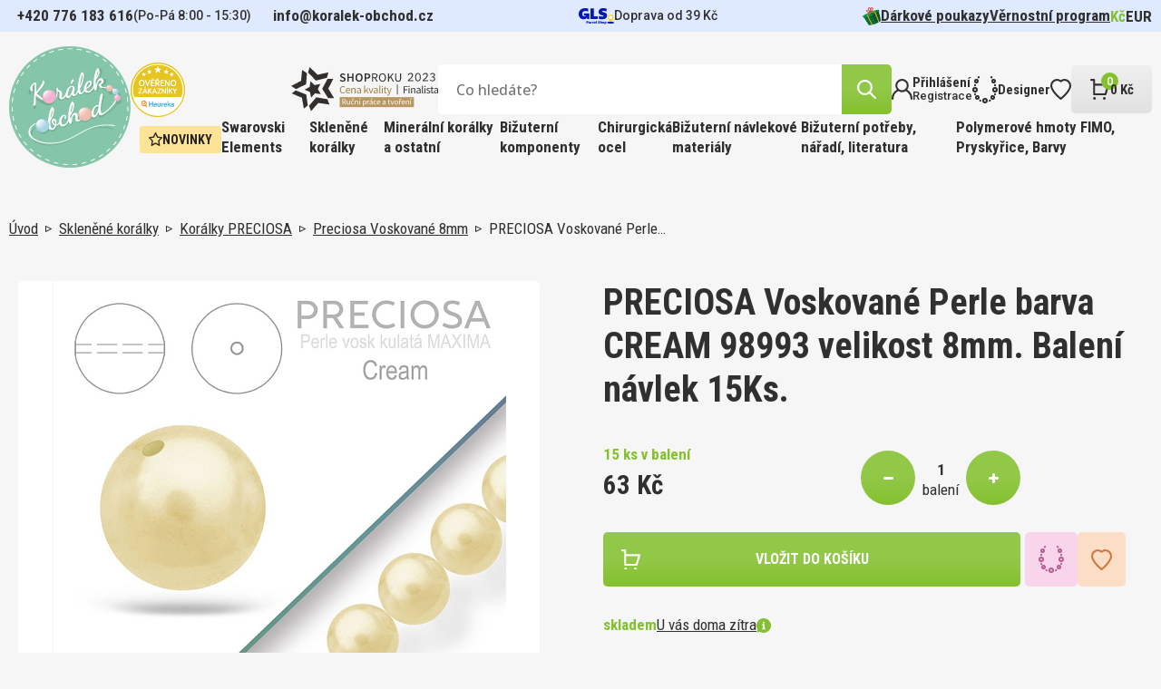

--- FILE ---
content_type: text/html; charset=utf-8
request_url: https://www.google.com/recaptcha/api2/anchor?ar=1&k=6LdrDTopAAAAAFSCY2_LV2gjO9WfsmLEPC7SmQEI&co=aHR0cHM6Ly93d3cua29yYWxlay1vYmNob2QuY3o6NDQz&hl=en&v=PoyoqOPhxBO7pBk68S4YbpHZ&size=invisible&sa=newsletter&anchor-ms=20000&execute-ms=30000&cb=q1h9g79i9wao
body_size: 48817
content:
<!DOCTYPE HTML><html dir="ltr" lang="en"><head><meta http-equiv="Content-Type" content="text/html; charset=UTF-8">
<meta http-equiv="X-UA-Compatible" content="IE=edge">
<title>reCAPTCHA</title>
<style type="text/css">
/* cyrillic-ext */
@font-face {
  font-family: 'Roboto';
  font-style: normal;
  font-weight: 400;
  font-stretch: 100%;
  src: url(//fonts.gstatic.com/s/roboto/v48/KFO7CnqEu92Fr1ME7kSn66aGLdTylUAMa3GUBHMdazTgWw.woff2) format('woff2');
  unicode-range: U+0460-052F, U+1C80-1C8A, U+20B4, U+2DE0-2DFF, U+A640-A69F, U+FE2E-FE2F;
}
/* cyrillic */
@font-face {
  font-family: 'Roboto';
  font-style: normal;
  font-weight: 400;
  font-stretch: 100%;
  src: url(//fonts.gstatic.com/s/roboto/v48/KFO7CnqEu92Fr1ME7kSn66aGLdTylUAMa3iUBHMdazTgWw.woff2) format('woff2');
  unicode-range: U+0301, U+0400-045F, U+0490-0491, U+04B0-04B1, U+2116;
}
/* greek-ext */
@font-face {
  font-family: 'Roboto';
  font-style: normal;
  font-weight: 400;
  font-stretch: 100%;
  src: url(//fonts.gstatic.com/s/roboto/v48/KFO7CnqEu92Fr1ME7kSn66aGLdTylUAMa3CUBHMdazTgWw.woff2) format('woff2');
  unicode-range: U+1F00-1FFF;
}
/* greek */
@font-face {
  font-family: 'Roboto';
  font-style: normal;
  font-weight: 400;
  font-stretch: 100%;
  src: url(//fonts.gstatic.com/s/roboto/v48/KFO7CnqEu92Fr1ME7kSn66aGLdTylUAMa3-UBHMdazTgWw.woff2) format('woff2');
  unicode-range: U+0370-0377, U+037A-037F, U+0384-038A, U+038C, U+038E-03A1, U+03A3-03FF;
}
/* math */
@font-face {
  font-family: 'Roboto';
  font-style: normal;
  font-weight: 400;
  font-stretch: 100%;
  src: url(//fonts.gstatic.com/s/roboto/v48/KFO7CnqEu92Fr1ME7kSn66aGLdTylUAMawCUBHMdazTgWw.woff2) format('woff2');
  unicode-range: U+0302-0303, U+0305, U+0307-0308, U+0310, U+0312, U+0315, U+031A, U+0326-0327, U+032C, U+032F-0330, U+0332-0333, U+0338, U+033A, U+0346, U+034D, U+0391-03A1, U+03A3-03A9, U+03B1-03C9, U+03D1, U+03D5-03D6, U+03F0-03F1, U+03F4-03F5, U+2016-2017, U+2034-2038, U+203C, U+2040, U+2043, U+2047, U+2050, U+2057, U+205F, U+2070-2071, U+2074-208E, U+2090-209C, U+20D0-20DC, U+20E1, U+20E5-20EF, U+2100-2112, U+2114-2115, U+2117-2121, U+2123-214F, U+2190, U+2192, U+2194-21AE, U+21B0-21E5, U+21F1-21F2, U+21F4-2211, U+2213-2214, U+2216-22FF, U+2308-230B, U+2310, U+2319, U+231C-2321, U+2336-237A, U+237C, U+2395, U+239B-23B7, U+23D0, U+23DC-23E1, U+2474-2475, U+25AF, U+25B3, U+25B7, U+25BD, U+25C1, U+25CA, U+25CC, U+25FB, U+266D-266F, U+27C0-27FF, U+2900-2AFF, U+2B0E-2B11, U+2B30-2B4C, U+2BFE, U+3030, U+FF5B, U+FF5D, U+1D400-1D7FF, U+1EE00-1EEFF;
}
/* symbols */
@font-face {
  font-family: 'Roboto';
  font-style: normal;
  font-weight: 400;
  font-stretch: 100%;
  src: url(//fonts.gstatic.com/s/roboto/v48/KFO7CnqEu92Fr1ME7kSn66aGLdTylUAMaxKUBHMdazTgWw.woff2) format('woff2');
  unicode-range: U+0001-000C, U+000E-001F, U+007F-009F, U+20DD-20E0, U+20E2-20E4, U+2150-218F, U+2190, U+2192, U+2194-2199, U+21AF, U+21E6-21F0, U+21F3, U+2218-2219, U+2299, U+22C4-22C6, U+2300-243F, U+2440-244A, U+2460-24FF, U+25A0-27BF, U+2800-28FF, U+2921-2922, U+2981, U+29BF, U+29EB, U+2B00-2BFF, U+4DC0-4DFF, U+FFF9-FFFB, U+10140-1018E, U+10190-1019C, U+101A0, U+101D0-101FD, U+102E0-102FB, U+10E60-10E7E, U+1D2C0-1D2D3, U+1D2E0-1D37F, U+1F000-1F0FF, U+1F100-1F1AD, U+1F1E6-1F1FF, U+1F30D-1F30F, U+1F315, U+1F31C, U+1F31E, U+1F320-1F32C, U+1F336, U+1F378, U+1F37D, U+1F382, U+1F393-1F39F, U+1F3A7-1F3A8, U+1F3AC-1F3AF, U+1F3C2, U+1F3C4-1F3C6, U+1F3CA-1F3CE, U+1F3D4-1F3E0, U+1F3ED, U+1F3F1-1F3F3, U+1F3F5-1F3F7, U+1F408, U+1F415, U+1F41F, U+1F426, U+1F43F, U+1F441-1F442, U+1F444, U+1F446-1F449, U+1F44C-1F44E, U+1F453, U+1F46A, U+1F47D, U+1F4A3, U+1F4B0, U+1F4B3, U+1F4B9, U+1F4BB, U+1F4BF, U+1F4C8-1F4CB, U+1F4D6, U+1F4DA, U+1F4DF, U+1F4E3-1F4E6, U+1F4EA-1F4ED, U+1F4F7, U+1F4F9-1F4FB, U+1F4FD-1F4FE, U+1F503, U+1F507-1F50B, U+1F50D, U+1F512-1F513, U+1F53E-1F54A, U+1F54F-1F5FA, U+1F610, U+1F650-1F67F, U+1F687, U+1F68D, U+1F691, U+1F694, U+1F698, U+1F6AD, U+1F6B2, U+1F6B9-1F6BA, U+1F6BC, U+1F6C6-1F6CF, U+1F6D3-1F6D7, U+1F6E0-1F6EA, U+1F6F0-1F6F3, U+1F6F7-1F6FC, U+1F700-1F7FF, U+1F800-1F80B, U+1F810-1F847, U+1F850-1F859, U+1F860-1F887, U+1F890-1F8AD, U+1F8B0-1F8BB, U+1F8C0-1F8C1, U+1F900-1F90B, U+1F93B, U+1F946, U+1F984, U+1F996, U+1F9E9, U+1FA00-1FA6F, U+1FA70-1FA7C, U+1FA80-1FA89, U+1FA8F-1FAC6, U+1FACE-1FADC, U+1FADF-1FAE9, U+1FAF0-1FAF8, U+1FB00-1FBFF;
}
/* vietnamese */
@font-face {
  font-family: 'Roboto';
  font-style: normal;
  font-weight: 400;
  font-stretch: 100%;
  src: url(//fonts.gstatic.com/s/roboto/v48/KFO7CnqEu92Fr1ME7kSn66aGLdTylUAMa3OUBHMdazTgWw.woff2) format('woff2');
  unicode-range: U+0102-0103, U+0110-0111, U+0128-0129, U+0168-0169, U+01A0-01A1, U+01AF-01B0, U+0300-0301, U+0303-0304, U+0308-0309, U+0323, U+0329, U+1EA0-1EF9, U+20AB;
}
/* latin-ext */
@font-face {
  font-family: 'Roboto';
  font-style: normal;
  font-weight: 400;
  font-stretch: 100%;
  src: url(//fonts.gstatic.com/s/roboto/v48/KFO7CnqEu92Fr1ME7kSn66aGLdTylUAMa3KUBHMdazTgWw.woff2) format('woff2');
  unicode-range: U+0100-02BA, U+02BD-02C5, U+02C7-02CC, U+02CE-02D7, U+02DD-02FF, U+0304, U+0308, U+0329, U+1D00-1DBF, U+1E00-1E9F, U+1EF2-1EFF, U+2020, U+20A0-20AB, U+20AD-20C0, U+2113, U+2C60-2C7F, U+A720-A7FF;
}
/* latin */
@font-face {
  font-family: 'Roboto';
  font-style: normal;
  font-weight: 400;
  font-stretch: 100%;
  src: url(//fonts.gstatic.com/s/roboto/v48/KFO7CnqEu92Fr1ME7kSn66aGLdTylUAMa3yUBHMdazQ.woff2) format('woff2');
  unicode-range: U+0000-00FF, U+0131, U+0152-0153, U+02BB-02BC, U+02C6, U+02DA, U+02DC, U+0304, U+0308, U+0329, U+2000-206F, U+20AC, U+2122, U+2191, U+2193, U+2212, U+2215, U+FEFF, U+FFFD;
}
/* cyrillic-ext */
@font-face {
  font-family: 'Roboto';
  font-style: normal;
  font-weight: 500;
  font-stretch: 100%;
  src: url(//fonts.gstatic.com/s/roboto/v48/KFO7CnqEu92Fr1ME7kSn66aGLdTylUAMa3GUBHMdazTgWw.woff2) format('woff2');
  unicode-range: U+0460-052F, U+1C80-1C8A, U+20B4, U+2DE0-2DFF, U+A640-A69F, U+FE2E-FE2F;
}
/* cyrillic */
@font-face {
  font-family: 'Roboto';
  font-style: normal;
  font-weight: 500;
  font-stretch: 100%;
  src: url(//fonts.gstatic.com/s/roboto/v48/KFO7CnqEu92Fr1ME7kSn66aGLdTylUAMa3iUBHMdazTgWw.woff2) format('woff2');
  unicode-range: U+0301, U+0400-045F, U+0490-0491, U+04B0-04B1, U+2116;
}
/* greek-ext */
@font-face {
  font-family: 'Roboto';
  font-style: normal;
  font-weight: 500;
  font-stretch: 100%;
  src: url(//fonts.gstatic.com/s/roboto/v48/KFO7CnqEu92Fr1ME7kSn66aGLdTylUAMa3CUBHMdazTgWw.woff2) format('woff2');
  unicode-range: U+1F00-1FFF;
}
/* greek */
@font-face {
  font-family: 'Roboto';
  font-style: normal;
  font-weight: 500;
  font-stretch: 100%;
  src: url(//fonts.gstatic.com/s/roboto/v48/KFO7CnqEu92Fr1ME7kSn66aGLdTylUAMa3-UBHMdazTgWw.woff2) format('woff2');
  unicode-range: U+0370-0377, U+037A-037F, U+0384-038A, U+038C, U+038E-03A1, U+03A3-03FF;
}
/* math */
@font-face {
  font-family: 'Roboto';
  font-style: normal;
  font-weight: 500;
  font-stretch: 100%;
  src: url(//fonts.gstatic.com/s/roboto/v48/KFO7CnqEu92Fr1ME7kSn66aGLdTylUAMawCUBHMdazTgWw.woff2) format('woff2');
  unicode-range: U+0302-0303, U+0305, U+0307-0308, U+0310, U+0312, U+0315, U+031A, U+0326-0327, U+032C, U+032F-0330, U+0332-0333, U+0338, U+033A, U+0346, U+034D, U+0391-03A1, U+03A3-03A9, U+03B1-03C9, U+03D1, U+03D5-03D6, U+03F0-03F1, U+03F4-03F5, U+2016-2017, U+2034-2038, U+203C, U+2040, U+2043, U+2047, U+2050, U+2057, U+205F, U+2070-2071, U+2074-208E, U+2090-209C, U+20D0-20DC, U+20E1, U+20E5-20EF, U+2100-2112, U+2114-2115, U+2117-2121, U+2123-214F, U+2190, U+2192, U+2194-21AE, U+21B0-21E5, U+21F1-21F2, U+21F4-2211, U+2213-2214, U+2216-22FF, U+2308-230B, U+2310, U+2319, U+231C-2321, U+2336-237A, U+237C, U+2395, U+239B-23B7, U+23D0, U+23DC-23E1, U+2474-2475, U+25AF, U+25B3, U+25B7, U+25BD, U+25C1, U+25CA, U+25CC, U+25FB, U+266D-266F, U+27C0-27FF, U+2900-2AFF, U+2B0E-2B11, U+2B30-2B4C, U+2BFE, U+3030, U+FF5B, U+FF5D, U+1D400-1D7FF, U+1EE00-1EEFF;
}
/* symbols */
@font-face {
  font-family: 'Roboto';
  font-style: normal;
  font-weight: 500;
  font-stretch: 100%;
  src: url(//fonts.gstatic.com/s/roboto/v48/KFO7CnqEu92Fr1ME7kSn66aGLdTylUAMaxKUBHMdazTgWw.woff2) format('woff2');
  unicode-range: U+0001-000C, U+000E-001F, U+007F-009F, U+20DD-20E0, U+20E2-20E4, U+2150-218F, U+2190, U+2192, U+2194-2199, U+21AF, U+21E6-21F0, U+21F3, U+2218-2219, U+2299, U+22C4-22C6, U+2300-243F, U+2440-244A, U+2460-24FF, U+25A0-27BF, U+2800-28FF, U+2921-2922, U+2981, U+29BF, U+29EB, U+2B00-2BFF, U+4DC0-4DFF, U+FFF9-FFFB, U+10140-1018E, U+10190-1019C, U+101A0, U+101D0-101FD, U+102E0-102FB, U+10E60-10E7E, U+1D2C0-1D2D3, U+1D2E0-1D37F, U+1F000-1F0FF, U+1F100-1F1AD, U+1F1E6-1F1FF, U+1F30D-1F30F, U+1F315, U+1F31C, U+1F31E, U+1F320-1F32C, U+1F336, U+1F378, U+1F37D, U+1F382, U+1F393-1F39F, U+1F3A7-1F3A8, U+1F3AC-1F3AF, U+1F3C2, U+1F3C4-1F3C6, U+1F3CA-1F3CE, U+1F3D4-1F3E0, U+1F3ED, U+1F3F1-1F3F3, U+1F3F5-1F3F7, U+1F408, U+1F415, U+1F41F, U+1F426, U+1F43F, U+1F441-1F442, U+1F444, U+1F446-1F449, U+1F44C-1F44E, U+1F453, U+1F46A, U+1F47D, U+1F4A3, U+1F4B0, U+1F4B3, U+1F4B9, U+1F4BB, U+1F4BF, U+1F4C8-1F4CB, U+1F4D6, U+1F4DA, U+1F4DF, U+1F4E3-1F4E6, U+1F4EA-1F4ED, U+1F4F7, U+1F4F9-1F4FB, U+1F4FD-1F4FE, U+1F503, U+1F507-1F50B, U+1F50D, U+1F512-1F513, U+1F53E-1F54A, U+1F54F-1F5FA, U+1F610, U+1F650-1F67F, U+1F687, U+1F68D, U+1F691, U+1F694, U+1F698, U+1F6AD, U+1F6B2, U+1F6B9-1F6BA, U+1F6BC, U+1F6C6-1F6CF, U+1F6D3-1F6D7, U+1F6E0-1F6EA, U+1F6F0-1F6F3, U+1F6F7-1F6FC, U+1F700-1F7FF, U+1F800-1F80B, U+1F810-1F847, U+1F850-1F859, U+1F860-1F887, U+1F890-1F8AD, U+1F8B0-1F8BB, U+1F8C0-1F8C1, U+1F900-1F90B, U+1F93B, U+1F946, U+1F984, U+1F996, U+1F9E9, U+1FA00-1FA6F, U+1FA70-1FA7C, U+1FA80-1FA89, U+1FA8F-1FAC6, U+1FACE-1FADC, U+1FADF-1FAE9, U+1FAF0-1FAF8, U+1FB00-1FBFF;
}
/* vietnamese */
@font-face {
  font-family: 'Roboto';
  font-style: normal;
  font-weight: 500;
  font-stretch: 100%;
  src: url(//fonts.gstatic.com/s/roboto/v48/KFO7CnqEu92Fr1ME7kSn66aGLdTylUAMa3OUBHMdazTgWw.woff2) format('woff2');
  unicode-range: U+0102-0103, U+0110-0111, U+0128-0129, U+0168-0169, U+01A0-01A1, U+01AF-01B0, U+0300-0301, U+0303-0304, U+0308-0309, U+0323, U+0329, U+1EA0-1EF9, U+20AB;
}
/* latin-ext */
@font-face {
  font-family: 'Roboto';
  font-style: normal;
  font-weight: 500;
  font-stretch: 100%;
  src: url(//fonts.gstatic.com/s/roboto/v48/KFO7CnqEu92Fr1ME7kSn66aGLdTylUAMa3KUBHMdazTgWw.woff2) format('woff2');
  unicode-range: U+0100-02BA, U+02BD-02C5, U+02C7-02CC, U+02CE-02D7, U+02DD-02FF, U+0304, U+0308, U+0329, U+1D00-1DBF, U+1E00-1E9F, U+1EF2-1EFF, U+2020, U+20A0-20AB, U+20AD-20C0, U+2113, U+2C60-2C7F, U+A720-A7FF;
}
/* latin */
@font-face {
  font-family: 'Roboto';
  font-style: normal;
  font-weight: 500;
  font-stretch: 100%;
  src: url(//fonts.gstatic.com/s/roboto/v48/KFO7CnqEu92Fr1ME7kSn66aGLdTylUAMa3yUBHMdazQ.woff2) format('woff2');
  unicode-range: U+0000-00FF, U+0131, U+0152-0153, U+02BB-02BC, U+02C6, U+02DA, U+02DC, U+0304, U+0308, U+0329, U+2000-206F, U+20AC, U+2122, U+2191, U+2193, U+2212, U+2215, U+FEFF, U+FFFD;
}
/* cyrillic-ext */
@font-face {
  font-family: 'Roboto';
  font-style: normal;
  font-weight: 900;
  font-stretch: 100%;
  src: url(//fonts.gstatic.com/s/roboto/v48/KFO7CnqEu92Fr1ME7kSn66aGLdTylUAMa3GUBHMdazTgWw.woff2) format('woff2');
  unicode-range: U+0460-052F, U+1C80-1C8A, U+20B4, U+2DE0-2DFF, U+A640-A69F, U+FE2E-FE2F;
}
/* cyrillic */
@font-face {
  font-family: 'Roboto';
  font-style: normal;
  font-weight: 900;
  font-stretch: 100%;
  src: url(//fonts.gstatic.com/s/roboto/v48/KFO7CnqEu92Fr1ME7kSn66aGLdTylUAMa3iUBHMdazTgWw.woff2) format('woff2');
  unicode-range: U+0301, U+0400-045F, U+0490-0491, U+04B0-04B1, U+2116;
}
/* greek-ext */
@font-face {
  font-family: 'Roboto';
  font-style: normal;
  font-weight: 900;
  font-stretch: 100%;
  src: url(//fonts.gstatic.com/s/roboto/v48/KFO7CnqEu92Fr1ME7kSn66aGLdTylUAMa3CUBHMdazTgWw.woff2) format('woff2');
  unicode-range: U+1F00-1FFF;
}
/* greek */
@font-face {
  font-family: 'Roboto';
  font-style: normal;
  font-weight: 900;
  font-stretch: 100%;
  src: url(//fonts.gstatic.com/s/roboto/v48/KFO7CnqEu92Fr1ME7kSn66aGLdTylUAMa3-UBHMdazTgWw.woff2) format('woff2');
  unicode-range: U+0370-0377, U+037A-037F, U+0384-038A, U+038C, U+038E-03A1, U+03A3-03FF;
}
/* math */
@font-face {
  font-family: 'Roboto';
  font-style: normal;
  font-weight: 900;
  font-stretch: 100%;
  src: url(//fonts.gstatic.com/s/roboto/v48/KFO7CnqEu92Fr1ME7kSn66aGLdTylUAMawCUBHMdazTgWw.woff2) format('woff2');
  unicode-range: U+0302-0303, U+0305, U+0307-0308, U+0310, U+0312, U+0315, U+031A, U+0326-0327, U+032C, U+032F-0330, U+0332-0333, U+0338, U+033A, U+0346, U+034D, U+0391-03A1, U+03A3-03A9, U+03B1-03C9, U+03D1, U+03D5-03D6, U+03F0-03F1, U+03F4-03F5, U+2016-2017, U+2034-2038, U+203C, U+2040, U+2043, U+2047, U+2050, U+2057, U+205F, U+2070-2071, U+2074-208E, U+2090-209C, U+20D0-20DC, U+20E1, U+20E5-20EF, U+2100-2112, U+2114-2115, U+2117-2121, U+2123-214F, U+2190, U+2192, U+2194-21AE, U+21B0-21E5, U+21F1-21F2, U+21F4-2211, U+2213-2214, U+2216-22FF, U+2308-230B, U+2310, U+2319, U+231C-2321, U+2336-237A, U+237C, U+2395, U+239B-23B7, U+23D0, U+23DC-23E1, U+2474-2475, U+25AF, U+25B3, U+25B7, U+25BD, U+25C1, U+25CA, U+25CC, U+25FB, U+266D-266F, U+27C0-27FF, U+2900-2AFF, U+2B0E-2B11, U+2B30-2B4C, U+2BFE, U+3030, U+FF5B, U+FF5D, U+1D400-1D7FF, U+1EE00-1EEFF;
}
/* symbols */
@font-face {
  font-family: 'Roboto';
  font-style: normal;
  font-weight: 900;
  font-stretch: 100%;
  src: url(//fonts.gstatic.com/s/roboto/v48/KFO7CnqEu92Fr1ME7kSn66aGLdTylUAMaxKUBHMdazTgWw.woff2) format('woff2');
  unicode-range: U+0001-000C, U+000E-001F, U+007F-009F, U+20DD-20E0, U+20E2-20E4, U+2150-218F, U+2190, U+2192, U+2194-2199, U+21AF, U+21E6-21F0, U+21F3, U+2218-2219, U+2299, U+22C4-22C6, U+2300-243F, U+2440-244A, U+2460-24FF, U+25A0-27BF, U+2800-28FF, U+2921-2922, U+2981, U+29BF, U+29EB, U+2B00-2BFF, U+4DC0-4DFF, U+FFF9-FFFB, U+10140-1018E, U+10190-1019C, U+101A0, U+101D0-101FD, U+102E0-102FB, U+10E60-10E7E, U+1D2C0-1D2D3, U+1D2E0-1D37F, U+1F000-1F0FF, U+1F100-1F1AD, U+1F1E6-1F1FF, U+1F30D-1F30F, U+1F315, U+1F31C, U+1F31E, U+1F320-1F32C, U+1F336, U+1F378, U+1F37D, U+1F382, U+1F393-1F39F, U+1F3A7-1F3A8, U+1F3AC-1F3AF, U+1F3C2, U+1F3C4-1F3C6, U+1F3CA-1F3CE, U+1F3D4-1F3E0, U+1F3ED, U+1F3F1-1F3F3, U+1F3F5-1F3F7, U+1F408, U+1F415, U+1F41F, U+1F426, U+1F43F, U+1F441-1F442, U+1F444, U+1F446-1F449, U+1F44C-1F44E, U+1F453, U+1F46A, U+1F47D, U+1F4A3, U+1F4B0, U+1F4B3, U+1F4B9, U+1F4BB, U+1F4BF, U+1F4C8-1F4CB, U+1F4D6, U+1F4DA, U+1F4DF, U+1F4E3-1F4E6, U+1F4EA-1F4ED, U+1F4F7, U+1F4F9-1F4FB, U+1F4FD-1F4FE, U+1F503, U+1F507-1F50B, U+1F50D, U+1F512-1F513, U+1F53E-1F54A, U+1F54F-1F5FA, U+1F610, U+1F650-1F67F, U+1F687, U+1F68D, U+1F691, U+1F694, U+1F698, U+1F6AD, U+1F6B2, U+1F6B9-1F6BA, U+1F6BC, U+1F6C6-1F6CF, U+1F6D3-1F6D7, U+1F6E0-1F6EA, U+1F6F0-1F6F3, U+1F6F7-1F6FC, U+1F700-1F7FF, U+1F800-1F80B, U+1F810-1F847, U+1F850-1F859, U+1F860-1F887, U+1F890-1F8AD, U+1F8B0-1F8BB, U+1F8C0-1F8C1, U+1F900-1F90B, U+1F93B, U+1F946, U+1F984, U+1F996, U+1F9E9, U+1FA00-1FA6F, U+1FA70-1FA7C, U+1FA80-1FA89, U+1FA8F-1FAC6, U+1FACE-1FADC, U+1FADF-1FAE9, U+1FAF0-1FAF8, U+1FB00-1FBFF;
}
/* vietnamese */
@font-face {
  font-family: 'Roboto';
  font-style: normal;
  font-weight: 900;
  font-stretch: 100%;
  src: url(//fonts.gstatic.com/s/roboto/v48/KFO7CnqEu92Fr1ME7kSn66aGLdTylUAMa3OUBHMdazTgWw.woff2) format('woff2');
  unicode-range: U+0102-0103, U+0110-0111, U+0128-0129, U+0168-0169, U+01A0-01A1, U+01AF-01B0, U+0300-0301, U+0303-0304, U+0308-0309, U+0323, U+0329, U+1EA0-1EF9, U+20AB;
}
/* latin-ext */
@font-face {
  font-family: 'Roboto';
  font-style: normal;
  font-weight: 900;
  font-stretch: 100%;
  src: url(//fonts.gstatic.com/s/roboto/v48/KFO7CnqEu92Fr1ME7kSn66aGLdTylUAMa3KUBHMdazTgWw.woff2) format('woff2');
  unicode-range: U+0100-02BA, U+02BD-02C5, U+02C7-02CC, U+02CE-02D7, U+02DD-02FF, U+0304, U+0308, U+0329, U+1D00-1DBF, U+1E00-1E9F, U+1EF2-1EFF, U+2020, U+20A0-20AB, U+20AD-20C0, U+2113, U+2C60-2C7F, U+A720-A7FF;
}
/* latin */
@font-face {
  font-family: 'Roboto';
  font-style: normal;
  font-weight: 900;
  font-stretch: 100%;
  src: url(//fonts.gstatic.com/s/roboto/v48/KFO7CnqEu92Fr1ME7kSn66aGLdTylUAMa3yUBHMdazQ.woff2) format('woff2');
  unicode-range: U+0000-00FF, U+0131, U+0152-0153, U+02BB-02BC, U+02C6, U+02DA, U+02DC, U+0304, U+0308, U+0329, U+2000-206F, U+20AC, U+2122, U+2191, U+2193, U+2212, U+2215, U+FEFF, U+FFFD;
}

</style>
<link rel="stylesheet" type="text/css" href="https://www.gstatic.com/recaptcha/releases/PoyoqOPhxBO7pBk68S4YbpHZ/styles__ltr.css">
<script nonce="b2GpJdmFTT20Ijb4TETU8Q" type="text/javascript">window['__recaptcha_api'] = 'https://www.google.com/recaptcha/api2/';</script>
<script type="text/javascript" src="https://www.gstatic.com/recaptcha/releases/PoyoqOPhxBO7pBk68S4YbpHZ/recaptcha__en.js" nonce="b2GpJdmFTT20Ijb4TETU8Q">
      
    </script></head>
<body><div id="rc-anchor-alert" class="rc-anchor-alert"></div>
<input type="hidden" id="recaptcha-token" value="[base64]">
<script type="text/javascript" nonce="b2GpJdmFTT20Ijb4TETU8Q">
      recaptcha.anchor.Main.init("[\x22ainput\x22,[\x22bgdata\x22,\x22\x22,\[base64]/[base64]/[base64]/bmV3IHJbeF0oY1swXSk6RT09Mj9uZXcgclt4XShjWzBdLGNbMV0pOkU9PTM/bmV3IHJbeF0oY1swXSxjWzFdLGNbMl0pOkU9PTQ/[base64]/[base64]/[base64]/[base64]/[base64]/[base64]/[base64]/[base64]\x22,\[base64]\\u003d\x22,\[base64]/CvBjDvQ48woMywqXDjjjCoClNT8OPw6jDvknDrsKEPQnCtz1gworDqsODwoVawrsoVcOcwrPDjsO/[base64]/[base64]/DjcOxw6zCu2vCvcKfFMKhwrPCtcKnZiXDlMKEwpjCmTzCoGUTw7fDsh8Pw5FYfz/CvMKJwoXDjHrCn3XCksK1wqlfw68vw4IEwqkNwrfDhzwFNMOVYsOkw6LCoitKw6Rhwp0ZBMO5wrrCrhjCh8KTOcOtY8KCwpPDkknDoC1SwozClMO1w5kfwqlIw7fCssOdSgDDnEVYJVTCugnCkBDCuz9yPhLClsKONBxYwrDCmU3DnsO7G8K/Lnlrc8OmRcKKw5vCmHHClcKQKMOxw6PCqcKpw5NYKmvCrsK3w7Frw5fDmcOXNcKVbcKawrHDr8Oswp08XsOwb8KlU8Oawqwlw6ViSnhBRRnCusKJF0/DhMOIw4xtw5fDhMOsR1nDtkl9wojCqB4yCE4fIsKBUMKFTUtow73DpkV3w6rCjh1IOMKdTTHDkMOqwrAcwplbwrcRw7PClsK5wpnDu0DCo159w79IXMObQ1XDrcO9P8OPDRbDjD4mw63Cn2/Ch8Ojw6rCr11fFgPClcK0w45PYsKXwodhwpfDrDLDkRQTw4oiw4E8wqDDqjhiw6YtJcKQcw5ESivDkcOfeg3Cl8O/wqBjwrhJw63CpcOEw4IrfcOfw6EcdzzDj8Ksw6Y4woM9f8OowpFBI8KCwrXCnG3Dg0bCtcOPwrx0Z3kiw4xmUcKFaWENwpcQDsKjwrXCiHxrAsKAW8K6XcK1CsO6CQTDjlTDssK9ZMKtKHt2w5BDCj3DrcKIwqAuXMK8IsK/w5zDjSnCux/DvlwbI8KyAcKjwrzDhH/CnwlFU3/DpTQDw411w6pvw4zCpkbDi8ODcBXDvsO9wqlqOsKzwoTDlGbCkMKgwqAsw7tyX8K+F8O3F8KGT8KrNMOudmfCmnHDncOdw6fDjXnCgBEEw6xSGF3Dq8KAw57DnMOHRlfDni/DqcKAw53DqSFDYMK0wr55w7jChyfDgMKzwosswrQZLG/DiQIiaWzDo8OjasOMLMK6woXDngZ5UsOAwr4Fw57Cp1gzdMORwqE/w53CmcKmw4xXwrEuCzp5w7J7GSTCicKNwrVOw7fDuhYMwqUdEmFTXUvDpHlVwozDjcKmOcKtDsOefjzDtcKlw6PDpsKPw7VCw58eHx/CqRLDgz9UwqfDsGMAB2TDqW05SgIOwpPDnMKyw5lBw6bCvcOaIsOmNMKVDMKmYkZ8wpXDnyfCgDLDnzrCmF/CkcKLFsO6DVoVO2N0KMOEw49Jw6dfXsK0wrDDvmISLwMkw4XCjRMjchvCrC0Rw7PCpSA6O8K3X8KFwqnDsh1gwq0Kw6PCpMOxwrrCrTE8woBWw747woXDtTB0w6w3LAwvwp4cPMOSw6TDgH0Iw5UXfsObwrbCiMO3wobCoGhgbXsHDB/CvMK9YQrDuxF/ZMKiJcOCw5Ypw57DlcOuJUZjT8Kbc8OWTcK1w4gLwrnDh8OlPMKVCsO+w5FMWTlrw5B4wolzPx8lGAHDs8KwNEXDhMOlw47CqjjDn8O4wpDDtBtKCAAOwpbDtcOzGDoDw7d/bwcyHkXDiBR6wpzDscOvHUNmYGwWw4XCqADCmT7CnsKew4/[base64]/Dq2bDpl/DohvCoUIcDFRafcOnwrnDoBJTTMOqw5Fjw7zDrsOlw75owq5iMMO2f8KYDgXChcKaw5FeOcKqw7VAwqTCrAPDgsOQJy/CmVoMYyLCncOIScKdw7w7w73DpMOcw4nCtMKKE8Orwo9+w4jClg/CicObwovDu8K6wqJBwrN1X193w6YTecOgPsOvwoUYw7TCh8O4w4kXIhHCrsO6w4XCjgDDkcKaNcO+w53DtsOdw7vDscKSw7bDrRQVCVYUOcOdV2zDuiTCmHMafHUbasOww7DDvMKaIMKSw5g/KcKbMMKewpIGwqA0SMK5w6wfwobCj3oic2wywofCn0rDj8K0C37CjMK+wp8cwrPCkS3DqDIfw6AlKsKUwqAhwr00BG/CkcKjw5UJwr3DvgXClG02MgXDq8OACzk0wpsCwpFrYhzDjQDDl8Kcw6E+wqrDpWkVw5ACwq1oE3/ChcKkwp47woYLwrpbw5FJwo5FwrUCdTw6wo/CrBzDtsKAwqjDkUg6PsKJw5TDmcKiNlcSTgPCicKFQSbDvsOsdMOzwqLCukJrBcK/[base64]/DlMO+w7MEwpTDlVnDm0/CvVTCo2cTJFXCgsK2w5wIDMKPTllew5EJw5kIworDjAoiAsOLw6zDksKQw7jCu8K9Z8K6aMOcRcKmMsK4BMOXwo7Ck8O/RsOFajYvw4jCrsKjC8OwXMO/X2LDix3CmsK7wo3Dl8O8ZTR9w6fCqcKDwoZUw5TCm8OCwrfDlcOdBGLDiQ/[base64]/CpEHCky3CqgUOZFDCpMO6wr/Cp8KeY0TCnsOERAMxAVI7w4rDj8KKX8KoKRjCo8OuFyMYQCglw5gIfcKsw4PCmcORwqNrWMKvYWU+wq/CrR1eesK7wqTCun0FYW1Rw6XDmMKDdcORw6fDpDkgOMOFZgnDjgvCvFgBwrQxM8KmAcO9w7vCk2TDmHEKScOuwrFnc8Odw6HDusKOwpBRKGcWwrjChMOXJChOTiPCrSQcKcOoe8KYAXNww6fDoSXDtcK5VcOJUMKmN8O9WsKSJcOLw6xVw5ZLGATDqCc/N2vDrjPDuScjwqQcLH9BdTksNTDCrMK1ZcORCMK9w6DDvy3Cj33DsMKAwqnCmWlsw6jCicO6wo4qfcKfOcOpwqrDowHCiAjCh2wUe8O2M3/[base64]/DicKNwooKw5F0w5NZScOrwqxtwozDjsKBw5Anw4/CvMKFesOYf8KnIsOWNjoDwrlEw6BxPcKCwqAoeVjDhMKzHcONQhDCq8K/w4/[base64]/DmMKZwrgtasODOBEYXTh4cMKdB00YCidGLSBBwpB0YcOsw7Mywo3CsMOdwr5eTy4PGsKMw4Y/[base64]/Dt3XDoMKBw5LCv0AeQMOEEcO+LTPCm8KRKjbCuMKYDHbDlcOOG2/DsMOfeD/Cl1TDkSrCgEjCj3/[base64]/[base64]/[base64]/CncKiwrMTMgXDgsOkwpkSOcOhU8O6w4AjO8KZLGkic0PDmsKSXcOWDMO3MVBkUMOiO8OATVYiHAbDrcOMw7xHXMOKUFxLNyh7wr/CtsOlWDjCgC3CpXLDlCHDrcK8wqk/LMOKwrrCuDfCmcO0RgvDoGEdUgoRecKqd8KleznDpyJlw7QMDRfDpcK2w7TCisOjPiIhw5nDqWgWTTTCv8OkwpzCscOIw67Dm8KIw6PDvcKrwod2Q1HCq8KxG1A5LcOAw4Mcw6/Ds8OEw6DCtAzDhMO/wpDCn8Kuw44ZaMOHdFTDlcKNa8KPbsOYw7zCok5LwpdkwrgqTsK/JBLDiMOIw63CsGXDgMKNwpDChMKvfhAlwpPDpsKUwq/DiHJVw7kDbMKJw6IPfMOVwoZRwqdiWHJweF/DthByY3xiw419wpbDksK3w5bDk09Uw4hEwpAZYXQIw5fCj8O8YcOXAsK4e8KjKXc2wq4lw4nDsGfCi3nCoGg/BMODwqB0VMKZwqtwwpDDgE/DolMqwoDDhMKow4PCgsONP8Oywo/DicOiwpNye8KwQDZ2wpLDicOLwqjCvS8JBxsyOMKzK0LClMKDTgPDgsKvw4nDksKTw4HCocOxScOxw7TDnMK1cMKTcMOXwpUoKm7CvX1jQcKKw4/DoMK4fMOue8Oiwr5jEmnDvjPDhCIfEDd+KSxRZwAuwok2wqBXwovCgsOkc8KTw73CokdoJi55RcOMLjvDs8OzwrfDo8KaLyDDl8KpCiXDr8OZHCnDjSB7wqzCk18Gw6zDuzpJDi3DpcObe1ddTzRwwr/[base64]/DnGUGZMOtUMKVwrM0wq7CvMO3w4XChsOHw6tsBcKSwpURLMKfw43DtkHCh8O2woHDgWdqwrPDnlfClSrCksOxXibDtzRtw43Chxcew4fDusKjw7bDnyzCusO0w6ZCwoDDgU3DvsKZPS9+wobDsC/[base64]/[base64]/[base64]/DscOcPCzDjsOmL3TDhcKAwofCg8Omw5XCmMKFacOqJm/Dn8KMFMKMwoAkGibDlsO1w4gZecK0w5nDrRgVGcO+UcKWwoTCh8KSPy/ClcK0NMK5w4XDqyLCpjXDicKMDR4QwonDjMOxX34Tw51Dw7I/T8Ohw7FtKsK+w4DDnjHCtlMmMcKlw4nClQ1xw6nCmydAw61Fw6kyw7cAK1LDiT7CpkTDnMKXf8OcOcKHw6zCjMKEwpQywpXDj8K4BMObw4Ybw7tXQREJEkcjwpvCq8OZGQTDscKdCsKPCMKaDSvCucOwwr/DkGA0VxLDj8KPbMOrwoM/HjfDq0Vpwq7DuCrCjE7DmcOIE8OJf1nDlx/[base64]/CmMKZIcKjYFTCmMOLwojDuMOwRn3Dq20/wpYQw4/CkHxowrIhHTLCj8KBBcOxwrnCqDghwoQGP37CpgPCuwEnAMOjaTjDnjvCjmPCisKnN8KIdl3DisOgGnk4XsOUKH3CiMKWFcO8R8K4w7Z1aBPCl8KaRMOETMK8wpDDqsORwpPDjlPDhH5fP8OFW0/DgMOmwpUywobCiMKOwofDoVNdwoI9w7nCjVzDlHheBQQZS8OLw6XDlMObKcKCfMKyaMKJcy54dBgtK8KxwrwvbAvDsMKswojCqXVhw4fDsVkMBMKKWGjDvcKGw4nCusOASQEzVcKTLifCuyhvw7LCpsKOJcOzw5jDhC3CgTnCvkfDkxrCtcOSw7DDq8K7wp82w7/DuBLClcOncV16w4c/w5TCocObwqPCh8KCwrJnwp3DtsK+KEvDoH7Cm0tYE8OYdMOhNlRTGBHDnn88w74wwq7DvHUNwpc5w7BqGBXDhsKvwobDgsOzTMO5MsOTcV/[base64]/CvMKoIBVID8KZN8Ojw47DrMKcB00bwq8sw6DCpsOtXsKaXMKbwqwAEiPDmXpRT8O1w5IEwrzDtMKwbsK0w7/CtikbXn/CncKMw7nCqx3DosO/ZsONIsOaRy/[base64]/DuMKXe3lLO8Oawr/CncORYFzDs0zCv8KqeXvClMK/V8OHwoDDr3vDsMOzw67CvFJfw4QAw7DClcOnwq/Ci1pdeQzDunPDicKLGMKhEAwSOgU4UMOvwolZwp3CmmIDw6t6woNBEFVjwqo+BljCh27DtkNBwrtSwqPCv8KhTcOgBjo4w6XDr8O0NV9fwqoBwqtvVwbCrMO+w5sKHMOhwovCkmdVHcO+w6/DsA9Ow79OB8KYTlXDlnLCmsOsw6lcw7HDs8K3wqvCoMK3dX7DlsKzwosXK8Ofw6jDl2chwrwWLS0TwpJBw7/Dv8O0ayQJw6lpw6rDocK8H8KMw7B8w5UELcONwrkswrXDoQJABDx0wrsfw6DDv8KfwovCk2oywoFkw4DDqmnCscOewpA0esOBVxrCmXBYSErCvcKLMMO/wpJ6A3DDliIYD8Otw4jCjsK9w7HCksK1wqvChMOZCDzDocKLa8KXw7XCuiZnJ8Omw6jCpcKhwqvCgE3CrMOBMjANRMOCJMO5YCQzI8OSHgLDkMKVIhtAw60BUFonwp7ChsOOwp7DjcOCRREbwocXw7IfwoPDk2sJwrMAwp/CisOoSsKlw7zDklnDncKJMAFZYsKQw7nCv1YgYy/DtnfDnh9swrLCh8KsYAvCoSt0KcOlw7/DrU7Dm8OEwoNowol+Ak8GHnhhw7TCgMK4wo9GEkjDrx/[base64]/DkkLCnm/DuMKmwpfCm3Mzwq1AScOAw4DDocKGwovDsW0ww51Yw7zDv8KHJUYFwq/DicOcwp/CtzLCgsKfCwRkw6VfbQ9Rw6nDqAgBw7B5wo8mWsOrLlFmwqgJd8Ogw5FUN8KEwr/CpsOBwoo3woPDksOjXsOHw5LDmcOhYMOpYsKmwocdwpXDumUWElrClTAWGx/Dn8OFwpLDgcOIwoHCn8OAw5vCgF9/w6LCm8KKw7jDtixDK8OrXTYGABrDgTTCnGLCrsK1C8OwZhgWFcOJw4BNccKoLMO3wpI6HMORwrrDo8KgwqoOVnEuWnkhwpnDplMHWcKoQFDCjcOsRVXDlQnCtcOow5wHw7LDjsOpwoUKbMOUw40aw43CsyDCuMKGwrkJZcKYQRzDpcKWUQdzw7p4A0/[base64]/[base64]/Di8KKWF0/wo/[base64]/CicOVwoQUw5XClCvDoMOJw5bDnMK2AWJswqhkw7wzOsK+WsKrw5XDscOIwpPCi8O8wrwrS0TChVlLG25Hw6xxJ8KVw7B0wq1Nwp3Dj8KrdcKYIzPCgnHCnkPCpsOURkMPw7LCsMOgfX3DlAQ1wo/CsMKnw57DqHYrwqImKljCocOrwrcAwqB/w5sew7HCpmrCuMKIJRzDvCtTICzClMKow6/Cl8KGN1p/[base64]/DncO0worDv8KAbm3DhALCvDIccTpSHEPCg8OnVcKyWMKgJ8OMMMOLZ8OeJ8OZwoHDn0UJdMKCPW8wwqXCqRnDksKqwrfCrDvCuCUnwpIXwrTCln8UwqbClsKxwp3DvUHDvC/DkmbCq1c8w5vCkk1APcKycQvDpsOSEsKaw53CgwwGeMKJZXPCrUzDoAoow6hwwr3CoATDg1zDn2nChGpVFsOtNcK/fsK/UFrDnMOmw6lyw6PDj8KZwrPCp8OwwrPCrMO1wrTDssObwp4SY3ZISn/[base64]/DtMK7w73CvsOIw57Do8K4wq8jwqIlwrZIPA9cw5k9wr8NwqHDsx7Cr2ETIwBZwqHDuw1bw5PDpsOCw7LDuiI8NMK/w5gOw6rCh8KqZsOGaTHCnTrDvkDCqD01w75SwqDDnBZrTcOOfcKOWsKbw4RVGUZrMR7DucOBUmprwq3Ck0HCtQHCucKNY8Oxw69wwox5wrp4w67Ci3PDmx9oNUVuG2TDgg7DlB7CoDIuI8OnwpBdw5/[base64]/[base64]/[base64]/DkcK/w7vCoG7CmkjCiTHCtU/[base64]/[base64]/DnGpTMw8sbkZZwrTCk8O6PcOIEcOzw4fDtDLCvizCll9Fw7gywqzDlnAgIBNjVsO9VQBDw5bCp3XCisKHw4l+wpLCg8KXw6/CjMOMw7s/[base64]/QsO1w7wdRMKlwpV7HsKmw6dVayDDqsKcXsOXw5FQwpBhEMKpwonDucO4wq3CvMO/[base64]/Co0PDmirDhsKaC8OwCm8Yw6bCmMKdwoQAKXpqwpLCt13CqsOhVMKiw7hvRxbDjyPCtmZuwqFNHSJXw6dXw5HDnMKTGnbClXrCrcOdQjzCmWXDicK+wr09wq3DnsOob0DDiVMRGjfDqsOrwpvDusOIw5l/DsOkIcKxwoB/RBg6f8KNwrITw553OXs/GBZTeMKow5NIJVItVWnDusK8IsOhwqnDn0DDpcOjRTvCqSDCv3FYL8K1w68Vw5TCusKYwpl8wrpQw7cTI2gkJUQBKVvCksKpcMOVdmk9AsOQw7hiHcO/wrc/csKsBn9OwotyVsO3wqvCmsKsci97w4l8w63CpEjDtMKuwp49JD7CuMOgw5zCuzYxesK+wq3DkBHDgMKDw5V6w41dI2bCg8K1w4rCsCTCmcKGXsO6EwcqwonCqyJCZSoEw5BZw5DCj8KLwqLDrcO9w6/DoWDCmsOvw5Idw4ZKw6dLHMKmw43CjUHCnSHCqgdPLcO5MsKmClk/[base64]/Gi/DpMO6wogMwofDmMO8M8OCw6DCsMOzwrXCv8O9w6fCu8OPd8ONw7DDu0xbPErCmMKiw4vDs8OOMjs1EcKieUFhwqAgw7/DncOvwq3Ct2bDu08Mw79MI8KSFcOlXsKCwqglw6bDoHoGw6lZw7jCk8K/w78Aw4tFwqvDrcKARTUIwolIMMOyasO3e8O9bBHDkwMhaMOlw5LCpMOCw64SwrYFw6NFw49Lw6YqQW/CkxsHYiHDksKOwpFwZ8Kywo9Vw5jCjRnDpnJhw6zDq8O5wp8awpQeJMOywr07I3VNdcKRXj3DszjChcK1woVKwo03wq7CsU/DoQxbTRMaU8K6wrjCgsKywqJYHmAEw48eJCfDr081f1UYw49lw6kuE8KpI8KqDkrCscK0RcKSHsK/Tk/DgGtDGDQswqF4woI0C1kMJXMNw7zDpMObC8KTw5LDoMOOLcKZwpbCiSIHc8KOwqcGwoVvbUnDu1fCpcK5w53CpMKCwrLDs1Npw5rDn2x0w7odDHlOQMKPe8KWGMOFwpzDoMKJwq/CjsKHL0U8wrdpA8O1wo7Cl3Y5ZMOpZsO4QcOSwpDCksK6w43Dkj5pVcKZbMKVfFEfw7vCrsOpLcK+ecKCYk0yw5/[base64]/CtMO6worDk8OpXcO4ZsK9w4oCEcKZw5Nnw6VTw4NlwrRHeMO1w67CoC/DhMKUYXY5FMKRwo/[base64]/ChsKaw6zChMOQCzLCncKCYErDog3Ct2PCosKYw588TMOuUEFhJRZmJhISw57Cug8Zw5zDsSDDh8O3wpwSw7jCnlw0Ay3DiEAxF2LDihg2w5JFKS/CvMOfwpvCnS0Sw4RJw7vDhcKiwqLCq1nCgsOJwr0NwpLCrcO4eMKzAT8rw7gTNcK+YcKVZixifsKnwo3CiQvDhBB6w7pBacKvw6nDm8KYw4BsX8Olw7nCnlnCii0fBTUgw6F7UHDCoMK6w59/MjMaIFsCwp5Zw7UbF8KxHClAwo05w71MBTvDpMKiwpRCw53DpmNLWsO5RWJ6WMOIwovDp8OID8K2K8OYS8KCw50bSnZ6w5xbADLDjwXCusOiw7klwrNpwqM8BHjCkMKPTxQVwpLDksK+wq0IwpPCjcOCw7VsLhgAw4tBw5TCl8KMKcO/[base64]/CjWfCj8Oaw5IbNDLDgMKZwoklSnPDusOmGcKObMO/w4ROw482MFfDscOcJ8OyHsOVNiTDg3Q3w5TCk8OkFATCjVvCkTNJw47Dhx89G8K9D8Orwo7DjUAWwpDCk2HCsVXCom3Dm3/CkxLDqcK9wrkKYcKVUGXDmGzCpcOHccOKVGDDk2DCpnfDlwLCmsKlCQdwwrp1wqjDpMK5w4bDgE/Cg8Obw4HCo8OwYynCkSDDh8ORJMKcW8OMQMK0VMKDw7bDn8Ozw7hpWGPCnwvCocOJTMKvwqrCnMOMGnwNVMO5w6x4Kl5ZwpJdWQjDgsO+YsKZwq0EKMKRw5wqworDicKUw4LClMOIwpTDr8OXaAbCu3gDwrfDjR/[base64]/[base64]/w7ItKsKgwrPCusO7ZX7CkVHDtMKsD8KYwo0Fw57DlsO9w6LCpMK1DkPDicOMBzTDtMKRw5jChsK8S3HCp8KXSsO+w6h2wqHDhMKnUBrCvFgiXcKdwozCjl/CuGx/WnvCqsO0TX/CslDCjcOzTgd4E2/DnSDCl8OUXyjDsl3Dj8OJfsOjw7Isw6bDm8OywodQw7bDjz8ewqbCgkPDtxLDm8KJwpwPYibDqsK4wp/[base64]/DmERlZ8KcwpvDpcKcw74qdltjw5EyVD/Ci05MwpRVw51SwqPCrlnDucOWwqXDt1PDp39AwrLClcKJIMK1S1bCv8KzwrsZwpnChDMHQ8K9RcOtwpodw7R4wogIAsO5ZB0Xwq/DjcK5w6/[base64]/[base64]/CrMOca8OTe8OGw44xYcKzw7nDocO3wqFuQsKQwpfCgztsQ8OXw6XCpw3CksKsSyB9ZcOeBMKGw7lNXMKXwrQlflAcw71wwrQHw4vDlg7DqsKqa3wqwq1Aw6o/wq5GwrtEOcKobsKzSsOHwpUFw5okwrHDpW9ywrx/w5zCnhrCrwstVRN6w6V3K8KLwrDCssOFwpPDo8Kyw5o5woIyw4dxw48Kw4fCjkXCrMKTKMKxQlZgasK1wpNvXMK6cgReZMOpYRrCkBkJwqUMVcKtMjvDpSnCtMKjRcOhw7vDvmLDnwfDpS5xHMOww47CpmdVQVPCgcKMLcKlw6cow7R/w6TCmsKiO1IiIGxcNsKResO8JMOrbsOyXhVdEW8xwqpYYMKEbMOUa8OuwpHChMOPw7Mmw7jCjR4Hw5cww4TCksKYOcKGEkdgwpnCugVdJU5MaxM/[base64]/DicKVEMOiwqBfHjjCtj/DuStFw5XCjFzDlsOmwo4zETN5HgJaCiEMN8O8w7QncUjCk8OIw5DDg8O7w5/Djk3DjsKqw4PDi8KPw5kiYFPDuUkKw63Dr8ORAsOAw7TDrxjCqGkEw5Epwr9tPcOJwrLDgMOcaRoyFxbDqWt3wo3DhsKEw7RcRXrDrmwaw4R/[base64]/CjEtowqYNPMKGQDA/dCYKW8Kyw6fCisOgwojCssOPw4xXwrR5ThXDlsK2R23Ckx5vwrg4c8KMwpDCs8K7w4DDgsOcw40pw5Erw6vDnsKXB8OzwprDqXBqU0jCosOsw45uw7VlwpISwpPClz4eZj5BJmxzRcK4LcOhVMOjwq/CsMKOZcO+w7xDwodXwqguOi/CtQpacxzCgAjCv8KQwqXCk3dNAcOcw7/[base64]/DjkQwW8KawoEwwrvDiCjCpxfDlhvCpMO1wrTCkcOhOw45bsOWw5LDhcOBw6rCiMOwBmPClnDDv8O/[base64]/[base64]/w5hywpnCrQfCvzwtHsOhw7jCoMKRwroVf8OvwqnCt8O3aBLDrBjDszHDnkgJLEjDhsODwrJUPTzDnlV1a38kwpBYw6rCqhZWZsOtw71aTMK9Yj4yw70lNcKYw6IBwpJdP2diacOxwrlKeUHDt8KeFcKYw7svK8OZwpoCXm/DlVHCtyrDthTDsUJsw5UXb8O5wpg4w4IEL2fDgMOXTcK8wrrDjVXDuFl+w6zDlGPCo2PCuMOgwrXCqRIfIGrCs8Ocw6AjwpFxJMKkHXLDrMKNwqzDpj4mIHfChsK7w6hAT37Ct8OIw7pbw67DocKNT0BFGMKkw4shw6/DvsO+dsOXw6PCvMKpwpNfXFQ1wpfCmTHClMKewqfCnMKiOsO6w7vCsz9Yw7XCgUEQwrvCvXQfwq8gwqfDokRrwqobw5rDk8OwXWDCtGLCvQjDtRgaw5/CiUHDuCnCtkzCvcK3wpHCqGUbasOcwpbDhwwUwp7DhR/ClH3DtMKtV8K0XnbCtMOhw4DDglnDtzMDwp9dwrjDg8K5IsOYUsOxW8Ouwqp5wq5bw54gwqg/wp/DihHCicO+w7bCssKjw5vCgsOBw51VPxLDpXpBwqkrH8Ojwp89fMO6ZAF2wrgwwp1rw7jCnXXDnhDDpV7DoXAdXgRDa8K0YRvCoMOlwrleLMO+KsO3w7DCuk/CisOebMORw5MlwpYlPgYBw4FAwrQyI8OSOsOpTHpcwoHDo8KKwrbCv8OhNMOcw5DDusO1QMKLIkzDmynDv0rCnmrDtsO7wqXDiMOMw4/[base64]/wrZzWMOBw4keD8KDIcOFbzopwqLCvT3Do8OgLcK3wrnCjMOawplTw6/CnkTCosOGw6fCtljDlMKowowtw6jCmAhFw4BDHCvDn8KZw77DvSUKJsO8YsKZcT1qDh/[base64]/[base64]/[base64]/[base64]/DnMKtw5khwolZDBbDpcOcacOZDcO7w6vDk8KJVghww63CuScMwolnL8KWSsKywqPCpmLCl8OCJ8K4wqNqUhjCucOgw4R7w4M8w4DCm8KRb8KXaSd/e8Kjw7XCnMObwrJYVsOtw7jCmcKPfVljd8KAwroCw6cIQcOew74Yw6clWcOvw6MNwophFcOcwpw/[base64]/CgFHCpsONw50zAXEdKcOYw57CnFR2w63CqsKFS2HDpcOxGMKEwosLwonDvkoeVBMGHVjDk2BrFMKXwq8/[base64]/[base64]/CiMKCwqHCvQFFw41iw7jDucO8fsKKw63CucK8YMOlMgJTw41rwrdlwobDuDrCh8O8CC88w7TDn8KpcRxIw5bClsOIwoMBw4LCmMKBw6fDlnpqMXzDkBQCwpnCn8O4ExbCm8OWD8KRH8Onw7DDrRdywqjCs2cENkfDrsOEdjlTRVV/wr9aw5FeFcKLeMKaSSUKORrDr8OMUiExw4stw5J3VsOtU0d2wrXDjiNCw4/[base64]/DhMOLwpdLIjPCjMKZw5/DisKOwrTCihUOw5hcw5DDuE/Dl8OiOixDJHBGw60bV8Kiw4xuVVrDlsK/wqvDuEEjF8KMJ8KCw7sqw4RqCcKODEvDiDdPIcOOw5BFw4kcWE1Xwp0KdGLCoi7DgMKbw5pRT8KDX2/DnsOBw6zClRTCscOIw7jCqcKvRsO6E0bCq8K6wqXCuxgFR0TDv2DDgAzDnsK+Tndcc8KzPsO6GHIOAgg2w5J9ZxPCq09/Q191IsOMf3rCjMKEwrnDoiRdLMOgUWDCgUrDgsKXAUJfwrhBJ2DDsVwMw6zDtDzDl8KKfQ/Ct8OYw4gWT8OxI8OSTHHCqBsGwoTDiDfCpsKxwrfDrMO5JWFHwpZIw6wXMcKSK8OawqHComhHw77DgQlnw6bDimzCrFEJwronS8KMTcKswrFjJjnDsRghAsKjWlLCmMKbw6NpwrB4wq8rwqLDgcOKwpHDhEHChkF/X8KDbnhOOErDpUUIwrnClVbChcO2MyF/w7tuLW5ew7/[base64]/Cn8OUwoTCtFXDuzJTYjHDlsO7XsKvw69sRsOfw5HDl8OnNsKXeMKEwoNsw4ZcwqZvwq3CphXCj1UWVsKUw5Niwq8hKVpnwoUiwqrDqsKRw6zDmlljYcKCw6TChmVPw5DDk8O/UsKVYkPCpDLDuCHDtcKublnCp8O6fsO4wpl1bgwxcS7DoMOaQg3Dl0UdDzVQeHPCrmzDn8KOHcOzLcKsVWDCow/CjyDDpFJAwqcOTMOLQ8O3woTCkEw3aHXCosKNGytcw41NwoE9wrEcHS4ywpAGN3LCmiTDsHNrwq7DpMKXw4MbwqLCsMKlQilof8KOXsOGwo1UFMO8w5BQJG8aw5PDmB8cQ8KDU8K6CcOMwp0iIsKpw4zChTQNXzs1XcK/[base64]/Cq3Y3QMOKZk83w4/CuFZNworDkxLCl3XDmcKUw6fCmMOgEsOyYMK+GWTDqnrCm8Oiw63DlcK7HBjCosOubsKKwojDsw/[base64]/DjcKTwqNXMA/Dj0fCncKCL8KVw67DmyFfw4XDqWsAwqTDqQvDiy0RAsOQw5M5wrdnw7vCuMKuw7HDoltURA3DqcONdUFxWsKEw4g1DGfCj8OiwrjCoDVrw6o+TVYEw5gqw6bCusOKwpc+woTCn8OFwplDwqg2w41vNkvDgTR4BjQewpEDRihQDcK7wqHCpVR2dW4iwq/DgsKxCAEuGEMHwrfDmcKAw6vCq8ODwp8Jw6TDh8OmwptNfsK/[base64]/CggA4w74+w6jDhMKHw6BPPSoXwpZQwq/DlFfCs8K/[base64]/DnUXDnMK6IsOFUMKrwqdWAsOEVsKzw798wrrDpiokwq0mE8OCw4DDrsOdWMOUZMOpYjDCv8KbWsOLw45gw45xKmAEf8K/wo7CpjvDu2PDn07Dr8O4wqt5wqtwwpnCsXt1CW4Lw7tNLQvCrQtCRQbCiRHCjWlIWQQgLGrClsOgC8OQcMOdw6PCvGDDhMKXPcOLw6JFXsONQFXCpcKnOGd5AsO8CVfDisOTcRrCk8Kew5/DisOZAcKNPsKnJ0RqNDDDlMK3FkDCjsObw4/CnMO0eA7Cu1pIB8KPFXrClcOPwrIGC8KZw5FyLsK+RcK0wq3DpsOjw7PDqMO0wptzKsOYw7MlM3R9wr/CqsOyYxp5VVBvwpMCw6dfO8KXJ8KIw791fsKDwrUewqVjwqrCoj8Nwr9mwp4NBVNIwonDtXcRb8OZw6wJw6ZOw40OWsOVw6fDisKMw50zfcOOG03DlwvDpsOfwoXDsULCplXClsKSw6fCo2/Dji/DlSPDgsOfwp3DkcOhD8KWw7UPYMO4fMKUFMOkOcKyw6ESw5wzw6fDpsKSwoBAO8Kuw7zDvhliQ8KAw6B5woUCw41jw7FvS8ORE8O1AMO7FhIlNSpxZyzDmhnDgMKLKsOEwqNeQzMnPcOzw63DpHDDu2tNCMKEw4PCk8OQw4DDv8OYd8OMw67DhR/ClsOew7bDrnIHCsOuwqpSw4EYwppPwrw2wq5Mw550O1pOXsKsbcKdw6NiVMK9w6PDmMKhw7bDpsKbQsKyOjbDjMKwe3R/AcO4XDrDjcKBTMO4BQhQAMOOVkEww6fDoxcOCcKGw5g1wqHClMKXwpfDrMKow5nCuULDmgDCksOqIyw2GCYiwrfDin7Dux/[base64]/[base64]/ClsKgV3cKNEHDi8KILcO/wrrDkMO9E8OHw4YmH8KxenLDm3XDrcORZMO7w5jDhsKowpx3TgE8w6YBSTvCkcO+wrx2fjLDoj/Dr8KTwqdkBQU7w77Dpgk8wrBjLwHDh8KWwpnCmmgSw6h/wrLDvy/DswQ9w57DjQ3CmsKQw5ZKFcKrw6fDhznChmXDgsO9wqVufRg/w6kEw7RPecOqWsOOw6XCplnClE/CnMOcFiBhZcK3wq3CpcO4w6LDvsKhIhI7SQLDlwvDn8KiB1sRc8OrV8OLw53CgMO+L8KEw7QvTMKIw6dnNMOIw7XDpxdnw7fDnsOHVMOzw5kDwopcw7HCtsOXRcK1wqdFw5/DkMOtEXfDpE5yw5bCt8KPXQfCsivCu8KMasOmJE7DqsOYdMKbKlQIwrQAKcO6KH1mw5oZUwkiwqYwwqRNBcKhJsOQw5FpU1nDvULCpgk7wpnDqcKxwotHf8KKw7DDpQLDsHTCh3teEsKWw7jCoB/[base64]/VybDgsOqw57CikDCtMODwqhXwqk8OE7DjksAanvCskzCpsOUK8OtLMKBwrLCiMO6wpZQEsOewpBwZUTCosKCEwnDph1NKwTDrsO6w4vDjMOxwph6wrjCksK3w6Qaw4t4w6BOw43CiTIUw5MKwolLw54OfMK/UMKxbcO6w7Q4AcKrw6RUDMOtw5kxw5ZPwp0Uw6PCvMO7NsOjw7XCok5PwpBSw6lEdCYgwrvDrMKyw6DCoynCk8OqYMKBw74OKsOSwrZSAFLChMOtw5vCojDCnMOEbMKJw6/DpkrCucOowqQtwrPCjz0pHz1We8Oqw7tGwr/CvMKvK8OLwo7CmsOgwpzCrsO4dhckYMOPVcK8WFsPCm7CsjVRwp0ScmXDncKhScO1VsKAw6UwwrDCvyV+w5/CisKbPMOkKyPDgMKmwqZ+LQjCk8KfQm1hwplWd8OEw4ljw4/[base64]/w7jDoXzClsOMw5I0wqfCoy9bWsOFMMKdw6bChMODdQ7Cv2kOwpfCsMOww7UGw5nDpkrCksKoWwZBDAAOa2sFWMKkw43Cg19QYMOkw4UrGMK3b0nCjMONwoHCgsODwq1GH3oVD2soXhdvUMOvw50nEgDCt8OEB8Oaw6wZYnHDsgrCs3/Di8KvwpLDu3tjHnYpw543MxXCjgNDw5h9RcKuw6TChlHCvMOkw7xbwr3Ch8K0asKKR0jCqsOQworDmMOicMOTw6fDm8KNwoUJwqYSwqhpwo3CvcKIw5Q/[base64]\\u003d\\u003d\x22],null,[\x22conf\x22,null,\x226LdrDTopAAAAAFSCY2_LV2gjO9WfsmLEPC7SmQEI\x22,0,null,null,null,1,[21,125,63,73,95,87,41,43,42,83,102,105,109,121],[1017145,507],0,null,null,null,null,0,null,0,null,700,1,null,0,\[base64]/76lBhmnigkZhAoZnOKMAhnM8xEZ\x22,0,0,null,null,1,null,0,0,null,null,null,0],\x22https://www.koralek-obchod.cz:443\x22,null,[3,1,1],null,null,null,1,3600,[\x22https://www.google.com/intl/en/policies/privacy/\x22,\x22https://www.google.com/intl/en/policies/terms/\x22],\x22zn1EwwKqhxsvR/Lu9If0rU4yj+9qB7xISamYwTSyjlw\\u003d\x22,1,0,null,1,1769072506313,0,0,[101,84,64,169],null,[70],\x22RC-Zc3s-_L0rocn4Q\x22,null,null,null,null,null,\x220dAFcWeA6ZUhM_G3PSQRd_FtjB_KaO5byPm9mrz45jTCWH3-Aak5-dJk2F_vcKEC_thhVFmGwC8MK6ipFLgtuZDb-OX-v8BVLZFg\x22,1769155306191]");
    </script></body></html>

--- FILE ---
content_type: image/svg+xml
request_url: https://www.koralek-obchod.cz/templates/koralek/images/img-prisera.svg
body_size: 4849
content:
<svg id="Korálek" xmlns="http://www.w3.org/2000/svg" xmlns:xlink="http://www.w3.org/1999/xlink" width="275" height="229" viewBox="0 0 275 229">
  <defs>
    <linearGradient id="linear-gradient" x1="0.181" y1="0.129" x2="0.853" y2="0.838" gradientUnits="objectBoundingBox">
      <stop offset="0" stop-color="#b2dd6c"/>
      <stop offset="1" stop-color="#fff" stop-opacity="0.278"/>
    </linearGradient>
  </defs>
  <path id="Stín" d="M371.451,891.606c-42.823,0-77.537,3.234-77.537,7.224s34.714,7.224,77.537,7.224,77.537-3.234,77.537-7.224-34.714-7.224-77.537-7.224" transform="translate(-223.14 -677.054)" fill="#d4ddf0"/>
  <path id="Noha_pravá" d="M859.967,640.205c6.5-1.4,8.131-5.08,4.453-6.706s-7.808,5.161-7.808,5.161c-2.516-1.5-9.934-1.186-9.934-1.186s6.822-1.319,8.861-6.6c1.135-2.942-1.209-5.469-3.617-7.18.064.011.126.009.195.023,0,0-3.99-3.058-5.97-3.243-1.345-.124-2.219,1.916-1.643,3.751l-1.4,1.237c9.084,2.5,9.489,8.238,1.293,10.911-7.123,2.324.1,2.928.1,2.928,7.7-.753,10.72,3.435,10.72,3.435-2.257,2.152-2.156,5.078,1.292,4.94s2.679-5.114,2.679-5.114c2.917,1.259.887,4.99,4.045,6.84,4.153,2.432,4.829-2.855,4.829-2.855-.085-5.652-8.1-6.345-8.1-6.345" transform="translate(-638.686 -471.172)" fill="#fed662"/>
  <path id="Noha_levá" d="M312.784,667.809c-8.582-1.007-9.31-6.708-.871-10.954l-1.617-.937c.2-1.913-1.055-3.741-2.352-3.354-1.91.571-5.231,4.358-5.231,4.358.063-.029.122-.039.184-.062-2.031,2.153-3.838,5.093-2.144,7.751,3.041,4.775,10.009,4.723,10.009,4.723s-7.356,1.156-9.534,3.12c0,0-5.4-5.84-8.693-3.52s-.972,5.605,5.695,5.7c0,0-7.741,2.257-6.713,7.818,0,0,1.7,5.051,5.308,1.847,2.741-2.435.012-5.692,2.634-7.506,0,0,.218,5.031,3.638,4.486s2.942-3.434.3-5.1c0,0,2.146-4.7,9.865-5.484,0,0,6.988-2.016-.475-2.89" transform="translate(-220.967 -495.504)" fill="#fed662"/>
  <path id="Ruka_pravá" d="M903.531,378.778a4.226,4.226,0,0,0-5.265-3.161c-1.645-3.3-5.254-7.188-8.1-5.04a22.817,22.817,0,0,0,.742-5.163q.018-.8-.027-1.613a17.3,17.3,0,0,0-1.269-5.649,15.928,15.928,0,0,0-.812-1.671,17.847,17.847,0,0,0-4.687-5.385,23.73,23.73,0,0,0-2.2-1.525,28.953,28.953,0,0,0-3.567-1.841q-1.23-.538-2.612-1.015c-.5-.171-1-.34-1.53-.5-.507-.12-1.008-.214-1.511-.318-.626-.129-1.249-.251-1.869-.355a55.627,55.627,0,0,0-6.166-.714q-1.143-.066-2.263-.085a53.652,53.652,0,0,0-8.386.513c-.54.076-1.075.153-1.6.245a52.334,52.334,0,0,0-6.729,1.622c-.377.117-.754.236-1.124.361-11.226,3.784-17.7,10.29-16.511,11.747,1.36,1.673,3.845,5.54,8.256,4.359a81.185,81.185,0,0,1,11.45-7.68q.609-.316,1.244-.62a39.435,39.435,0,0,1,6.157-2.344c.355-.1.711-.193,1.072-.283a36.416,36.416,0,0,1,7.46-1.089c.447-.02.9-.029,1.358-.033,1.13-.007,2.29.034,3.486.129.434.036.877.082,1.322.132,1.347.155,2.729.37,4.163.673.033.005.071.016.107.023.334.073.72.171,1.145.294a23.088,23.088,0,0,1,3.472,1.321q.423.2.853.426a18.6,18.6,0,0,1,5.663,4.483c.283.341.553.7.809,1.067a14.533,14.533,0,0,1,1.533,2.863c.162.409.312.832.441,1.272a17.483,17.483,0,0,1,.462,7.323c-1.641.29-2.083,1.341-2.9,2.4-2.882-2.862-7.681,1.392-7.115,5.254.857,3.508,3.427,5.462,5.212,3.46s-2.7-5.575,1.5-6.364c2.27,1.853,4.091,3.466,3.66,6.844-.516,4.019-2.038,1.328-4.406,2.756s.482,5.113,2.782,5.214c5.284-.711,3.821-7.27,3.437-8.516.469-.112,1.847.018,2.172-.448.741.473,1.93.257,1.982,2.922-.156,2.073-2.157.284-2.812,3.266-.932,4.24,5.194,3.147,6.588-.215.283-5.649-2.943-6.463-3.292-6.895a6.154,6.154,0,0,0,1.353-2.379c1.967-2.161.775,2.362,2.854,3.613,2.727,1.639,4.2-1.685,4.018-3.677" transform="translate(-628.546 -261.789)" fill="#fed662" fill-rule="evenodd"/>
  <path id="Ruka_levá" d="M.049,381.84a4.223,4.223,0,0,1,5.466-2.8c1.863-3.186,5.729-6.814,8.42-4.48a22.8,22.8,0,0,1-.391-5.2c.024-.531.069-1.067.137-1.607a17.312,17.312,0,0,1,1.648-5.549,16.672,16.672,0,0,1,.922-1.614,17.913,17.913,0,0,1,5.044-5.054,23.074,23.074,0,0,1,2.3-1.372,29.163,29.163,0,0,1,3.683-1.6q1.265-.451,2.676-.835c.505-.137,1.022-.271,1.56-.394.514-.085,1.018-.146,1.529-.215.632-.088,1.262-.166,1.887-.227a55.4,55.4,0,0,1,6.2-.295c.766.007,1.519.031,2.264.069a53.425,53.425,0,0,1,8.335,1.08c.533.112,1.059.227,1.58.352a52.406,52.406,0,0,1,6.6,2.075c.37.144.736.287,1.1.437,10.943,4.536,16.958,11.465,15.677,12.839-1.471,1.577-4.213,5.267-8.533,3.79a80.908,80.908,0,0,0-10.9-8.438c-.392-.239-.789-.472-1.2-.7a39.328,39.328,0,0,0-5.984-2.755c-.345-.124-.7-.242-1.05-.357A36.539,36.539,0,0,0,41.65,357.4c-.445-.051-.9-.09-1.355-.124-1.127-.083-2.286-.123-3.486-.107-.436.006-.879.023-1.328.043-1.356.063-2.748.183-4.2.388-.036,0-.073.012-.11.016-.339.05-.731.122-1.163.217a23.031,23.031,0,0,0-3.555,1.081c-.29.114-.583.238-.879.369a18.6,18.6,0,0,0-5.956,4.087c-.3.321-.6.656-.879,1.009a14.443,14.443,0,0,0-1.721,2.753q-.288.6-.529,1.238a17.547,17.547,0,0,0-.96,7.276c1.62.4,1.99,1.481,2.731,2.588,3.068-2.66,7.569,1.909,6.744,5.724-1.093,3.44-3.79,5.217-5.437,3.1s3.07-5.379-1.065-6.451c-2.39,1.7-4.317,3.181-4.115,6.58.242,4.045,1.943,1.465,4.208,3.049s-.827,5.07-3.129,5.014c-5.225-1.067-3.319-7.511-2.852-8.73-.46-.143-1.843-.107-2.137-.594-.769.421-1.942.126-2.176,2.781.017,2.08,2.134.431,2.585,3.448.641,4.294-5.4,2.789-6.557-.66.1-5.656,3.375-6.249,3.752-6.656A6.162,6.162,0,0,1,6.9,382.37c-1.814-2.288-.933,2.306-3.091,3.41-2.833,1.451-4.077-1.964-3.757-3.94" transform="translate(0 -266.244)" fill="#fed662" fill-rule="evenodd"/>
  <path id="Tělo" d="M387.543,60.623l-.106-.393c.662.6,3.013,6.652,4.471,6.211,1.426-.428.368-6.206-3.6-13.474s-10.744-12.233-10.9-12.552c1.46.77,6.84,4.7,7.125,3.186,1.237-6.547-12.434-15.8-12.9-16.242,1.593.153,9.257,6.529,10.456,5.635s-3.919-8.554-12.452-12.117c-9.648-4.029-22.063-3.44-26.845-2.826,3.534-2.4,16.214-1.057,15.371-3.646-2.146-5.684-22.241-6.3-30.853-4.052s-.291-.007-.458-.008c2.566-3.463,9.4-5.1,9.157-6.005-1.746-6.414-21.455-.534-27.11,5.009a3.235,3.235,0,0,0-.747.834C307.928,8.5,307.5-.176,305.827,0s-4.68,7.192-5.537,8.636c-.416.682-.782,1.361-1.107,2.018-3.916-3.529-4.443-8.692-6.9-10.334-1.75-1.167-2.688,4.3-2.844,5.469a17.842,17.842,0,0,0,.3,5.408c-9.884-4.83-15.984,2.682-24.41,1.761-.967,2,3.844,6.516,10.861,4.979a9.1,9.1,0,0,1,3.376.285l-.028.008a104.561,104.561,0,0,0-21.565,5.87c-9.317,3.9-17.227,10.24-16.785,12.177.472,2.064,6.882-.266,10.367-1.412-17.71,7.6-28.685,19.458-26.953,22.58s11.156-3.756,13.25-5.61c-14.1,12.384-15.331,31.4-13.727,32.395s6.109-7.746,9.759-10.361c0,0-11.693,25.964-8.312,38.123.441,1.592,3.744-1.636,6.969-7.348-8.308,31.509.179,44.9,2.608,44.863s1.042-14.589,1.377-13.01c3.1,14.678,9.4,21.907,12,22.123,2.513.208.383-4.179-1.189-9.417-.139-.451-.268-.9-.4-1.355.169.245.332.5.5.742.665,1.161,1.247,2.162,1.649,2.919,3.313,6.26,10.441,12.846,19.882,18.02A79.521,79.521,0,0,0,309.463,182.4l.364.013a79.107,79.107,0,0,0,62.066-26.822c-.794,2.231-2.115,6.068-.247,6.028,3.594-.078,10.077-10.161,11.874-23.745.439-.919.849-1.881,1.252-2.82.217,2.4.3,4.235,1.227,3.33,5.322-5.2,6.13-15.234,5.5-31.16,1.719,4.5.467,16.656,2.755,15.29,6.685-3.981,8.764-30.811-6.712-61.893" transform="translate(-169.744 0)" fill="#b2dd6c"/>
  <ellipse id="Světlo" cx="74.589" cy="79.863" rx="74.589" ry="79.863" transform="translate(67.808 23.004)" fill="url(#linear-gradient)"/>
  <g id="Oko" transform="translate(105.202 40.432)">
    <path id="Path_71" data-name="Path 71" d="M510.653,205.248c2.424,21.577-11.29,37.081-33.153,39.534s-37.9-9.711-40.327-31.288,10.754-38.411,32.616-40.864,38.444,11.04,40.864,32.618" transform="translate(-436.888 -172.344)" fill="#fff"/>
    <g id="Čočka" transform="translate(37.021 24.924)">
      <path id="Path_72" data-name="Path 72" d="M495.142,267.658c-7.4,0-16.18,9-14.908,17.466,1.808,12.048,11.291,12.906,18.673,12.35,7.98-.6,11.445-7.845,11.445-15.662s-7.808-14.154-15.21-14.154" transform="translate(-480.11 -266.229)" fill="#a2b9e9"/>
      <path id="Path_73" data-name="Path 73" d="M521.776,304.093c-3.52,0-7.7,4.279-7.092,8.307.859,5.729,5.372,6.138,8.882,5.873,3.8-.287,5.442-3.731,5.442-7.449s-3.712-6.732-7.232-6.732" transform="translate(-506.315 -293.89)" fill="#33518f"/>
      <path id="Path_74" data-name="Path 74" d="M548.219,268.8a7.08,7.08,0,1,1-7.077-7.081,7.08,7.08,0,0,1,7.077,7.081" transform="translate(-521.069 -261.722)" fill="#fff"/>
    </g>
  </g>
  <g id="Pusa" transform="translate(101.727 113.13)">
    <path id="Path_75" data-name="Path 75" d="M504.144,457.671c-7.887,0-8.263,6.533-17.209,8.431.668,2.28,2.011,8.8-4.013,9.983-6.214,1.218-9.047-4.929-9.764-6.821-1.347.2-2.693.35-4.031.448-.394,1.9-2.3,9.1-8.176,8.168-5.843-.932-5.31-7.151-4.89-9.509-.184-.065-.376-.119-.557-.188a32.64,32.64,0,0,0-3.381-1.072c-.038.115-2.664,8.065-7.7,6.818-4.948-1.226-4.7-7.113-3.945-11.031-2.63-1.525-5.821-5.444-9.764-2.178-6.274,5.194-2.82,18.416,6.009,28.653q1.432,1.659,2.98,3.2a4.172,4.172,0,0,1,5.095-2.481c3.6.982,3.287,6.9,3.064,8.881a37.953,37.953,0,0,0,8.6,3.792c.134-1.694.86-5.1,4.484-6.03,4.056-1.045,7.333,5.588,8.324,7.866q2.324.024,4.821-.145c.581-.039,1.157-.092,1.729-.154l.149-.026s-2.252-7.72,3.382-9.7,9.013,6.107,9.013,6.107l8.188-4.567c.256-.2.509-.4.761-.6-.435-.955-2.75-6.524,1.194-8.654,2.728-1.475,4.031.7,4.622,2.511,2.082-2.95,11.152-25.82,1.011-31.7" transform="translate(-427.515 -457.671)" fill="#a52b5c"/>
    <path id="Path_76" data-name="Path 76" d="M497.734,577.98s.663-8.791,14.272-9.516c6.074-.325,9.714,2.428,15.964,1.256,9.577-1.8,15.4-9.158,28.734.718,0,0-4.133,9.157-22.163,14.545-11.418,3.411-32.863-.18-36.807-7" transform="translate(-480.826 -539.456)" fill="#d34e90"/>
    <path id="Path_77" data-name="Path 77" d="M550.2,511.617c5.881.936,7.782-6.273,8.177-8.168a33.007,33.007,0,0,1-13.066-1.341c-.42,2.358-.954,8.577,4.89,9.509" transform="translate(-516.763 -491.408)" fill="#fff"/>
    <path id="Path_78" data-name="Path 78" d="M484.394,491.259c5.881.938,7.306-5.071,7.7-6.967-4.882-.434-8.308-2.532-12.214-3.888-.181,2.582-1.329,9.925,4.514,10.855" transform="translate(-467.111 -474.93)" fill="#fff"/>
    <path id="Path_79" data-name="Path 79" d="M626.824,502.666c6.024-1.182,4.681-7.7,4.013-9.983q-1.559.33-3.261.824a77.413,77.413,0,0,1-10.516,2.338c.716,1.892,3.55,8.039,9.764,6.821" transform="translate(-571.418 -484.252)" fill="#fff"/>
    <path id="Path_80" data-name="Path 80" d="M694.491,471.452c6.948-2.026,7.359-11.672,7.323-13.347-4.145-1.242-9.688,5.615-13.19,7.075.086,1.558,1.637,7.505,5.867,6.273" transform="translate(-625.75 -457.887)" fill="#fff"/>
    <path id="Path_81" data-name="Path 81" d="M486.513,600.965c.224-1.98.313-8.264-3.287-9.247a4.172,4.172,0,0,0-5.095,2.481,46.119,46.119,0,0,0,8.381,6.766" transform="translate(-465.944 -559.298)" fill="#fff"/>
    <path id="Path_82" data-name="Path 82" d="M715.21,577.348c-3.944,2.13-1.629,7.7-1.193,8.654a31.325,31.325,0,0,0,5.815-6.143c-.591-1.806-1.894-3.986-4.622-2.511" transform="translate(-644.215 -548.16)" fill="#fff"/>
    <path id="Path_83" data-name="Path 83" d="M560.55,627.412c-.991-2.278-4.268-8.911-8.324-7.866-3.624.932-4.351,4.336-4.484,6.03a45.817,45.817,0,0,0,12.808,1.837" transform="translate(-518.792 -580.483)" fill="#fff"/>
    <path id="Path_84" data-name="Path 84" d="M630.731,610.046c-5.633,1.978-3.381,9.7-3.381,9.7l-.173.374a43.009,43.009,0,0,0,12.78-3.788c-1.081-2.088-4.576-7.911-9.226-6.283" transform="translate(-578.893 -573.139)" fill="#fff"/>
  </g>
</svg>
